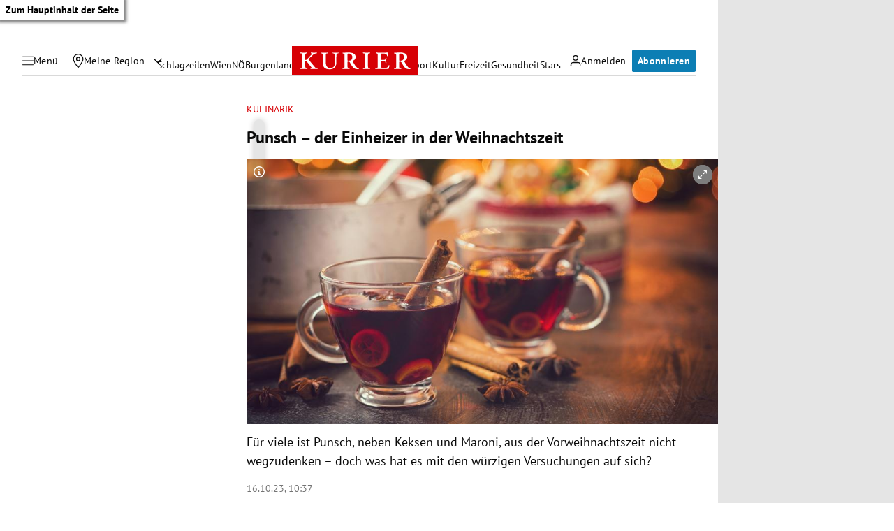

--- FILE ---
content_type: application/javascript; charset=utf-8
request_url: https://fundingchoicesmessages.google.com/f/AGSKWxWQiBbh_qAmcQkyhK7fZTJRCbvbSCpuZRXz9ak_YQE5174K7R46lXI-O5ltDePP9r4x_U-nYHxUXwunEcj9mKwbgLpsn7L9C8hW9jKdOZl4De4jlpsb_0VnM49N3q5jO93roFXfvf73-8JHvtapVy8-aWMec4ZW4X06x6_t69SlMblkuxp7JZz8r6N3/_/main_ad_/ad300f..exp_ad-/pdpads..ads.darla.
body_size: -1288
content:
window['4084e02a-dd61-452d-8d74-5b312c4707b1'] = true;